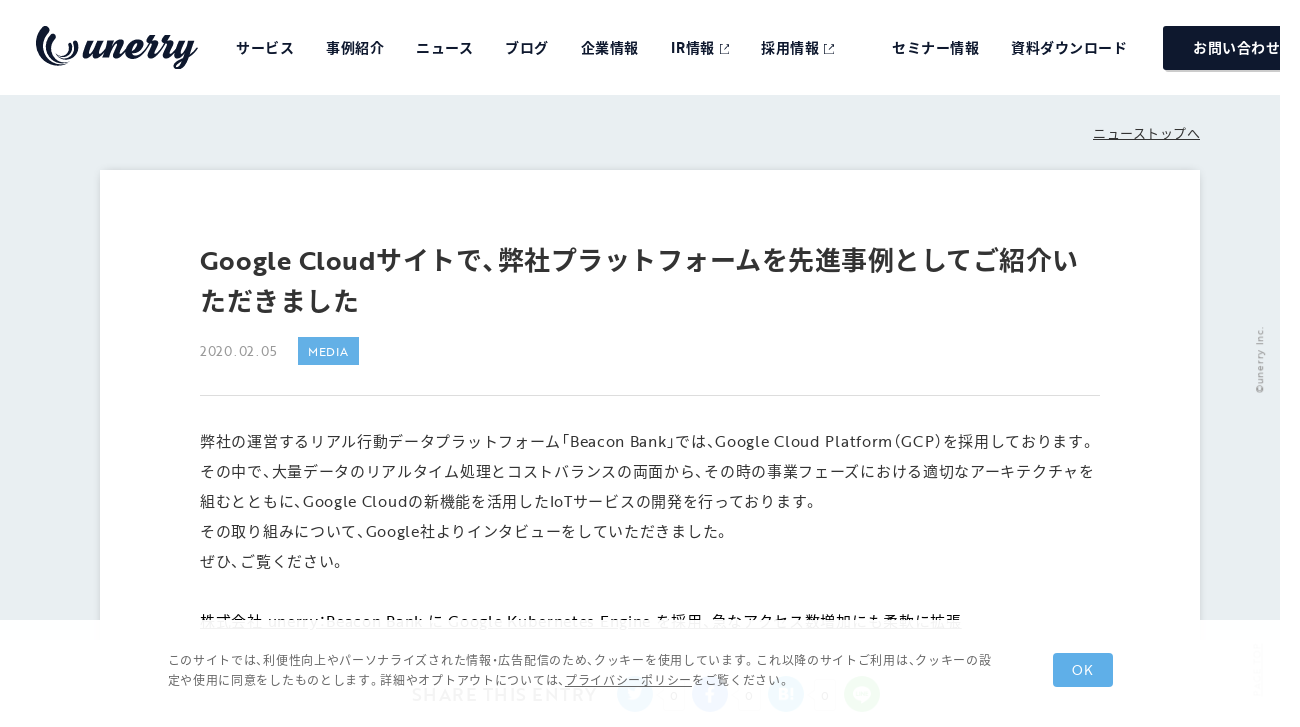

--- FILE ---
content_type: text/html; charset=UTF-8
request_url: https://www.unerry.co.jp/news/google-cloud%E3%82%B5%E3%82%A4%E3%83%88%E3%81%A7%E5%BC%8A%E7%A4%BE%E3%81%8C%E3%80%81%E4%BA%8B%E4%BE%8B%E3%81%A8%E3%81%97%E3%81%A6%E7%B4%B9%E4%BB%8B%E3%81%95%E3%82%8C%E3%81%BE%E3%81%97%E3%81%9F/
body_size: 8982
content:
<!DOCTYPE html>
<html lang="ja">
<head>
<meta name="viewport" content="width=device-width, user-scalable=yes" />
<!-- tpl:header-meta -->
<link rel="mask-icon" href="https://www.unerry.co.jp/wp-content/themes/unerry2021/assets/meta/safari-pinned-tab.svg" color="#fff" />
<link rel="shortcut icon" type="image/vnd.microsoft.icon" href="https://www.unerry.co.jp/wp-content/themes/unerry2021/assets/meta/favicon.ico">
<link rel="apple-touch-icon" sizes="180x180" href="https://www.unerry.co.jp/wp-content/themes/unerry2021/assets/meta/apple-touch-icon.png">
<link rel="icon" type="image/png" sizes="32x32" href="https://www.unerry.co.jp/wp-content/themes/unerry2021/assets/meta/favicon-32x32.png">
<link rel="icon" type="image/png" sizes="16x16" href="https://www.unerry.co.jp/wp-content/themes/unerry2021/assets/meta/favicon-16x16.png">
<link rel="icon" type="image/png" sizes="192x192" href="https://www.unerry.co.jp/wp-content/themes/unerry2021/assets/meta/android-chrome-192x192.png">
<link rel="icon" type="image/png" sizes="512x512" href="https://www.unerry.co.jp/wp-content/themes/unerry2021/assets/meta/android-chrome-512x512.png">
<link rel="manifest" href="https://www.unerry.co.jp/wp-content/themes/unerry2021/assets/meta/site.webmanifest">
<meta name="msapplication-square150x150logo" content="https://www.unerry.co.jp/wp-content/themes/unerry2021/assets/meta/images/mstile-150x150.png">
<meta name="msapplication-TileColor" content="#ffffff">
<meta name="theme-color" content="#ffffff">

<link rel="stylesheet" type="text/css" href="https://cdnjs.cloudflare.com/ajax/libs/slick-carousel/1.8.1/slick.css" media="all" />
<link rel="stylesheet" type="text/css" href="https://www.unerry.co.jp/wp-content/themes/unerry2021/assets/css/common.css?v=20220726" media="all" />
<link rel="stylesheet" type="text/css" href="https://www.unerry.co.jp/wp-content/themes/unerry2021/assets/css/common2.css?v=20220726" media="all" />
<!-- ./ tpl:header-meta -->

<link rel="stylesheet" type="text/css" href="https://www.unerry.co.jp/wp-content/themes/unerry2021/assets/css/cookie-consent.css?v=20220414" media="all" />
<script type="text/javascript" src="https://www.unerry.co.jp/wp-content/themes/unerry2021/assets/js/cookie-consent-lib.js?v=20220414"></script>
<script type="text/javascript" src="https://www.unerry.co.jp/wp-content/themes/unerry2021/assets/js/cookie-consent.js?v=20220414"></script>
<!-- Google Tag Manager -->
<script>(function(w,d,s,l,i){w[l]=w[l]||[];w[l].push({'gtm.start':
new Date().getTime(),event:'gtm.js'});var f=d.getElementsByTagName(s)[0],
j=d.createElement(s),dl=l!='dataLayer'?'&l='+l:'';j.async=true;j.src=
'https://www.googletagmanager.com/gtm.js?id='+i+dl;f.parentNode.insertBefore(j,f);
})(window,document,'script','dataLayer','GTM-53GWHQZ');</script>
<!-- End Google Tag Manager -->	<style>img:is([sizes="auto" i], [sizes^="auto," i]) { contain-intrinsic-size: 3000px 1500px }</style>
	
		<!-- All in One SEO 4.8.1.1 - aioseo.com -->
		<title>Google Cloudサイトで、弊社プラットフォームを先進事例としてご紹介いただきました | 株式会社unerry</title>
	<meta name="description" content="弊社の運営するリアル行動データプラットフォーム「Beacon Bank」では、Google Cloud Platform（GCP）を採用しております。そのアーキテクチャや取り組みについて、Google社よりインタビューをしていただきました。 ぜひ、ご覧ください。" />
	<meta name="robots" content="max-image-preview:large" />
	<meta name="author" content="makiko uchiyama"/>
	<link rel="canonical" href="https://www.unerry.co.jp/news/google-cloud%e3%82%b5%e3%82%a4%e3%83%88%e3%81%a7%e5%bc%8a%e7%a4%be%e3%81%8c%e3%80%81%e4%ba%8b%e4%be%8b%e3%81%a8%e3%81%97%e3%81%a6%e7%b4%b9%e4%bb%8b%e3%81%95%e3%82%8c%e3%81%be%e3%81%97%e3%81%9f/" />
	<meta name="generator" content="All in One SEO (AIOSEO) 4.8.1.1" />
		<meta property="og:locale" content="ja_JP" />
		<meta property="og:site_name" content="株式会社unerry" />
		<meta property="og:type" content="activity" />
		<meta property="og:title" content="Google Cloudサイトで、弊社プラットフォームを先進事例としてご紹介いただきました | 株式会社unerry" />
		<meta property="og:description" content="弊社の運営するリアル行動データプラットフォーム「Beacon Bank」では、Google Cloud Platform（GCP）を採用しております。その中で、大量データのリアルタイム処理とコストバランスの両面から、その時の事業フェーズにおける適切なアーキテクチャを組むとともに、Google Cloudの新機能を活用したIoTサービスの開発を行っております。 その取り組みについて、Google社よりインタビューをしていただきました。 ぜひ、ご覧ください。" />
		<meta property="og:url" content="https://www.unerry.co.jp/news/google-cloud%e3%82%b5%e3%82%a4%e3%83%88%e3%81%a7%e5%bc%8a%e7%a4%be%e3%81%8c%e3%80%81%e4%ba%8b%e4%be%8b%e3%81%a8%e3%81%97%e3%81%a6%e7%b4%b9%e4%bb%8b%e3%81%95%e3%82%8c%e3%81%be%e3%81%97%e3%81%9f/" />
		<meta property="og:image" content="https://storage.googleapis.com/unerry-hp-prd/1/2020/02/1e6088481af149a4e0af1577a6514ab7.png" />
		<meta property="og:image:secure_url" content="https://storage.googleapis.com/unerry-hp-prd/1/2020/02/1e6088481af149a4e0af1577a6514ab7.png" />
		<meta property="og:image:width" content="857" />
		<meta property="og:image:height" content="324" />
		<meta name="twitter:card" content="summary" />
		<meta name="twitter:title" content="Google Cloudサイトで、弊社プラットフォームを先進事例としてご紹介いただきました | 株式会社unerry" />
		<meta name="twitter:description" content="弊社の運営するリアル行動データプラットフォーム「Beacon Bank」では、Google Cloud Platform（GCP）を採用しております。その中で、大量データのリアルタイム処理とコストバランスの両面から、その時の事業フェーズにおける適切なアーキテクチャを組むとともに、Google Cloudの新機能を活用したIoTサービスの開発を行っております。 その取り組みについて、Google社よりインタビューをしていただきました。 ぜひ、ご覧ください。" />
		<meta name="twitter:image" content="https://storage.googleapis.com/unerry-hp-prd/1/2021/06/0121777c81faea9a2101375fc08b343a.png" />
		<script type="application/ld+json" class="aioseo-schema">
			{"@context":"https:\/\/schema.org","@graph":[{"@type":"BreadcrumbList","@id":"https:\/\/www.unerry.co.jp\/news\/google-cloud%e3%82%b5%e3%82%a4%e3%83%88%e3%81%a7%e5%bc%8a%e7%a4%be%e3%81%8c%e3%80%81%e4%ba%8b%e4%be%8b%e3%81%a8%e3%81%97%e3%81%a6%e7%b4%b9%e4%bb%8b%e3%81%95%e3%82%8c%e3%81%be%e3%81%97%e3%81%9f\/#breadcrumblist","itemListElement":[{"@type":"ListItem","@id":"https:\/\/www.unerry.co.jp\/#listItem","position":1,"name":"\u5bb6","item":"https:\/\/www.unerry.co.jp\/","nextItem":{"@type":"ListItem","@id":"https:\/\/www.unerry.co.jp\/news\/google-cloud%e3%82%b5%e3%82%a4%e3%83%88%e3%81%a7%e5%bc%8a%e7%a4%be%e3%81%8c%e3%80%81%e4%ba%8b%e4%be%8b%e3%81%a8%e3%81%97%e3%81%a6%e7%b4%b9%e4%bb%8b%e3%81%95%e3%82%8c%e3%81%be%e3%81%97%e3%81%9f\/#listItem","name":"Google Cloud\u30b5\u30a4\u30c8\u3067\u3001\u5f0a\u793e\u30d7\u30e9\u30c3\u30c8\u30d5\u30a9\u30fc\u30e0\u3092\u5148\u9032\u4e8b\u4f8b\u3068\u3057\u3066\u3054\u7d39\u4ecb\u3044\u305f\u3060\u304d\u307e\u3057\u305f"}},{"@type":"ListItem","@id":"https:\/\/www.unerry.co.jp\/news\/google-cloud%e3%82%b5%e3%82%a4%e3%83%88%e3%81%a7%e5%bc%8a%e7%a4%be%e3%81%8c%e3%80%81%e4%ba%8b%e4%be%8b%e3%81%a8%e3%81%97%e3%81%a6%e7%b4%b9%e4%bb%8b%e3%81%95%e3%82%8c%e3%81%be%e3%81%97%e3%81%9f\/#listItem","position":2,"name":"Google Cloud\u30b5\u30a4\u30c8\u3067\u3001\u5f0a\u793e\u30d7\u30e9\u30c3\u30c8\u30d5\u30a9\u30fc\u30e0\u3092\u5148\u9032\u4e8b\u4f8b\u3068\u3057\u3066\u3054\u7d39\u4ecb\u3044\u305f\u3060\u304d\u307e\u3057\u305f","previousItem":{"@type":"ListItem","@id":"https:\/\/www.unerry.co.jp\/#listItem","name":"\u5bb6"}}]},{"@type":"Organization","@id":"https:\/\/www.unerry.co.jp\/#organization","name":"\u682a\u5f0f\u4f1a\u793eunerry","description":"- \u5fc3\u5730\u3088\u3044\u672a\u6765\u3092\u3001\u30c7\u30fc\u30bf\u3068\u3064\u304f\u308b\u3002 -","url":"https:\/\/www.unerry.co.jp\/","logo":{"@type":"ImageObject","url":"https:\/\/storage.googleapis.com\/unerry-hp-prd\/1\/2021\/06\/0121777c81faea9a2101375fc08b343a.png","@id":"https:\/\/www.unerry.co.jp\/news\/google-cloud%e3%82%b5%e3%82%a4%e3%83%88%e3%81%a7%e5%bc%8a%e7%a4%be%e3%81%8c%e3%80%81%e4%ba%8b%e4%be%8b%e3%81%a8%e3%81%97%e3%81%a6%e7%b4%b9%e4%bb%8b%e3%81%95%e3%82%8c%e3%81%be%e3%81%97%e3%81%9f\/#organizationLogo","width":1200,"height":630},"image":{"@id":"https:\/\/www.unerry.co.jp\/news\/google-cloud%e3%82%b5%e3%82%a4%e3%83%88%e3%81%a7%e5%bc%8a%e7%a4%be%e3%81%8c%e3%80%81%e4%ba%8b%e4%be%8b%e3%81%a8%e3%81%97%e3%81%a6%e7%b4%b9%e4%bb%8b%e3%81%95%e3%82%8c%e3%81%be%e3%81%97%e3%81%9f\/#organizationLogo"}},{"@type":"Person","@id":"https:\/\/www.unerry.co.jp\/author\/uchiyama\/#author","url":"https:\/\/www.unerry.co.jp\/author\/uchiyama\/","name":"makiko uchiyama","image":{"@type":"ImageObject","@id":"https:\/\/www.unerry.co.jp\/news\/google-cloud%e3%82%b5%e3%82%a4%e3%83%88%e3%81%a7%e5%bc%8a%e7%a4%be%e3%81%8c%e3%80%81%e4%ba%8b%e4%be%8b%e3%81%a8%e3%81%97%e3%81%a6%e7%b4%b9%e4%bb%8b%e3%81%95%e3%82%8c%e3%81%be%e3%81%97%e3%81%9f\/#authorImage","url":"https:\/\/secure.gravatar.com\/avatar\/42dd2fc4b9f79cf6d2124856544d0bab2100be6349631a4f0f546df45abe1a42?s=96&d=mm&r=g","width":96,"height":96,"caption":"makiko uchiyama"}},{"@type":"WebPage","@id":"https:\/\/www.unerry.co.jp\/news\/google-cloud%e3%82%b5%e3%82%a4%e3%83%88%e3%81%a7%e5%bc%8a%e7%a4%be%e3%81%8c%e3%80%81%e4%ba%8b%e4%be%8b%e3%81%a8%e3%81%97%e3%81%a6%e7%b4%b9%e4%bb%8b%e3%81%95%e3%82%8c%e3%81%be%e3%81%97%e3%81%9f\/#webpage","url":"https:\/\/www.unerry.co.jp\/news\/google-cloud%e3%82%b5%e3%82%a4%e3%83%88%e3%81%a7%e5%bc%8a%e7%a4%be%e3%81%8c%e3%80%81%e4%ba%8b%e4%be%8b%e3%81%a8%e3%81%97%e3%81%a6%e7%b4%b9%e4%bb%8b%e3%81%95%e3%82%8c%e3%81%be%e3%81%97%e3%81%9f\/","name":"Google Cloud\u30b5\u30a4\u30c8\u3067\u3001\u5f0a\u793e\u30d7\u30e9\u30c3\u30c8\u30d5\u30a9\u30fc\u30e0\u3092\u5148\u9032\u4e8b\u4f8b\u3068\u3057\u3066\u3054\u7d39\u4ecb\u3044\u305f\u3060\u304d\u307e\u3057\u305f | \u682a\u5f0f\u4f1a\u793eunerry","description":"\u5f0a\u793e\u306e\u904b\u55b6\u3059\u308b\u30ea\u30a2\u30eb\u884c\u52d5\u30c7\u30fc\u30bf\u30d7\u30e9\u30c3\u30c8\u30d5\u30a9\u30fc\u30e0\u300cBeacon Bank\u300d\u3067\u306f\u3001Google Cloud Platform\uff08GCP\uff09\u3092\u63a1\u7528\u3057\u3066\u304a\u308a\u307e\u3059\u3002\u305d\u306e\u30a2\u30fc\u30ad\u30c6\u30af\u30c1\u30e3\u3084\u53d6\u308a\u7d44\u307f\u306b\u3064\u3044\u3066\u3001Google\u793e\u3088\u308a\u30a4\u30f3\u30bf\u30d3\u30e5\u30fc\u3092\u3057\u3066\u3044\u305f\u3060\u304d\u307e\u3057\u305f\u3002 \u305c\u3072\u3001\u3054\u89a7\u304f\u3060\u3055\u3044\u3002","inLanguage":"ja","isPartOf":{"@id":"https:\/\/www.unerry.co.jp\/#website"},"breadcrumb":{"@id":"https:\/\/www.unerry.co.jp\/news\/google-cloud%e3%82%b5%e3%82%a4%e3%83%88%e3%81%a7%e5%bc%8a%e7%a4%be%e3%81%8c%e3%80%81%e4%ba%8b%e4%be%8b%e3%81%a8%e3%81%97%e3%81%a6%e7%b4%b9%e4%bb%8b%e3%81%95%e3%82%8c%e3%81%be%e3%81%97%e3%81%9f\/#breadcrumblist"},"author":{"@id":"https:\/\/www.unerry.co.jp\/author\/uchiyama\/#author"},"creator":{"@id":"https:\/\/www.unerry.co.jp\/author\/uchiyama\/#author"},"datePublished":"2020-02-05T20:51:56+09:00","dateModified":"2021-03-24T19:48:11+09:00"},{"@type":"WebSite","@id":"https:\/\/www.unerry.co.jp\/#website","url":"https:\/\/www.unerry.co.jp\/","name":"\u682a\u5f0f\u4f1a\u793eunerry","description":"- \u5fc3\u5730\u3088\u3044\u672a\u6765\u3092\u3001\u30c7\u30fc\u30bf\u3068\u3064\u304f\u308b\u3002 -","inLanguage":"ja","publisher":{"@id":"https:\/\/www.unerry.co.jp\/#organization"}}]}
		</script>
		<!-- All in One SEO -->

<link rel='dns-prefetch' href='//www.unerry.co.jp' />
<script type="text/javascript" id="wpp-js" src="https://www.unerry.co.jp/wp-content/plugins/wordpress-popular-posts/assets/js/wpp.min.js?ver=7.3.1" data-sampling="0" data-sampling-rate="100" data-api-url="https://www.unerry.co.jp/wp-json/wordpress-popular-posts" data-post-id="880" data-token="e88a68015e" data-lang="0" data-debug="0"></script>
<link rel='shortlink' href='https://www.unerry.co.jp/?p=880' />
            <style id="wpp-loading-animation-styles">@-webkit-keyframes bgslide{from{background-position-x:0}to{background-position-x:-200%}}@keyframes bgslide{from{background-position-x:0}to{background-position-x:-200%}}.wpp-widget-block-placeholder,.wpp-shortcode-placeholder{margin:0 auto;width:60px;height:3px;background:#dd3737;background:linear-gradient(90deg,#dd3737 0%,#571313 10%,#dd3737 100%);background-size:200% auto;border-radius:3px;-webkit-animation:bgslide 1s infinite linear;animation:bgslide 1s infinite linear}</style>
            </head>

<body class="wp-singular news-template-default single single-news postid-880 wp-theme-unerry2021 news">
<!-- Google Tag Manager (noscript) -->
<noscript><iframe src="https://www.googletagmanager.com/ns.html?id=GTM-53GWHQZ"
height="0" width="0" style="display:none;visibility:hidden"></iframe></noscript>
<!-- End Google Tag Manager (noscript) -->
<!--  ▼▼header▼▼  -->

<div class="wrap" id="wrap">
<header class="Header">
  <div class="inner">
    <h1><a href="https://www.unerry.co.jp"><img src="https://www.unerry.co.jp/wp-content/themes/unerry2021/assets/img/logo.svg" alt="unerry"></a></h1>
    <a href="https://www.unerry.co.jp/contact/" class="sp_contact_btn">お問い合わせ</a>
    <div class="menu_btn">
      <div></div>
      <div></div>
      <div></div>
      <p>MENU</p>
    </div>
    <nav>
      <div>
        <ul class="main">
          <li class="servce_btn"><a href="javascript:void(0);">サービス</a>
            <p class="sub_menu">
                                                                    <a href="https://www.unerry.co.jp/service/beaconbank-for-inbound/">Beacon Bank for インバウンド                                      <span>訪日外国人客の人流を捉える</span></a>
                                                      <a href="https://www.unerry.co.jp/service/shopper-visualization/">ショッパーみえーる                                      <span>ショッパー・アナリティクスツール</span></a>
                                                      <a href="https://covid19.unerry.jp/" target="_blank">お買物混雑マップ <img src="https://www.unerry.co.jp/wp-content/themes/unerry2021/assets/img/arrow_blank.svg">
                                      <span>皆で「密」を避けて地域を守ろう</span></a>
                                                      <a href="https://www.unerry.co.jp/service/customize-congestion-map/">カスタマイズ混雑マップ                                      <span>店舗・イベントの混雑をAIが自動推定</span></a>
                                                      <a href="https://www.unerry.co.jp/service/beacon-bank-ad/">Beacon Bank AD                                      <span>集客・来棚効果を最適化できる広告</span></a>
                                                      <a href="https://www.unerry.co.jp/service/activity-data-visualization/">リアル行動データ 可視化・分析                                      <span>人流ビッグデータをAI解析</span></a>
                              
                          </p>
          </li>
          <li><a href="https://www.unerry.co.jp/case/">事例紹介</a></li>
          <li><a href="https://www.unerry.co.jp/news/">ニュース</a></li>
          <li><a href="https://www.unerry.co.jp/blog/">ブログ</a></li>
          <li><a href="https://www.unerry.co.jp/company/">企業情報</a></li>
          <li><a href="https://www.unerry.co.jp/ir/" target="_blank">IR情報<img src="https://www.unerry.co.jp/wp-content/themes/unerry2021/assets/img/arrow_blank.svg" alt=""></a></li>
          <li><a href="https://hrmos.co/pages/unerry" target="_blank">採用情報<img src="https://www.unerry.co.jp/wp-content/themes/unerry2021/assets/img/arrow_blank.svg" alt=""></a></li>
        </ul>
        <ul class="sub">
          <li><a href="https://www.unerry.co.jp/seminar/">セミナー情報</a></li>
          <li><a href="https://www.unerry.co.jp/download/">資料ダウンロード</a></li>
          <li class="contact"><a href="https://www.unerry.co.jp/contact/">お問い合わせ</a></li>
                  </ul>
      </div>
    </nav>
  </div>
</header>

<!--  ▲▲header▲▲  -->


<div class="bg_block"></div>
<article class="page_body detail">
  <section class="content">
      <a href="https://www.unerry.co.jp/news/" class="back_top_btn">ニューストップへ</a>
      <div class="cont_header">
        <h1 class="cont_title">Google Cloudサイトで、弊社プラットフォームを先進事例としてご紹介いただきました</h1>
        <p></p>
        <div class="data_area">
            <p class="ymd">2020.02.05</p>
            <p class="cate">MEDIA</p>        </div>
      </div>

      <div class="cont_body">
                <p>弊社の運営するリアル行動データプラットフォーム「Beacon Bank」では、Google Cloud Platform（GCP）を採用しております。その中で、大量データのリアルタイム処理とコストバランスの両面から、その時の事業フェーズにおける適切なアーキテクチャを組むとともに、Google Cloudの新機能を活用したIoTサービスの開発を行っております。<br />
その取り組みについて、Google社よりインタビューをしていただきました。<br />
ぜひ、ご覧ください。</p>
<p><a href="https://cloud.google.com/blog/ja/topics/customers/unerry-beacon-bank-kubernetes-" rel="noopener noreferrer" target="_blank">株式会社 unerry：Beacon Bank に Google Kubernetes Engine を採用、急なアクセス数増加にも柔軟に拡張</a></p>
        <!-- inc:share-btns -->
<div class="sns">
  <h4>SHARE THIS ENTRY</h4>
    <ul class="mysns">
  <!--Twitter-->
  <li><a href="http://twitter.com/intent/tweet?url=https%3A%2F%2Fwww.unerry.co.jp%2Fnews%2Fgoogle-cloud%25e3%2582%25b5%25e3%2582%25a4%25e3%2583%2588%25e3%2581%25a7%25e5%25bc%258a%25e7%25a4%25be%25e3%2581%258c%25e3%2580%2581%25e4%25ba%258b%25e4%25be%258b%25e3%2581%25a8%25e3%2581%2597%25e3%2581%25a6%25e7%25b4%25b9%25e4%25bb%258b%25e3%2581%2595%25e3%2582%258c%25e3%2581%25be%25e3%2581%2597%25e3%2581%259f%2F&text=Google+Cloud%E3%82%B5%E3%82%A4%E3%83%88%E3%81%A7%E3%80%81%E5%BC%8A%E7%A4%BE%E3%83%97%E3%83%A9%E3%83%83%E3%83%88%E3%83%95%E3%82%A9%E3%83%BC%E3%83%A0%E3%82%92%E5%85%88%E9%80%B2%E4%BA%8B%E4%BE%8B%E3%81%A8%E3%81%97%E3%81%A6%E3%81%94%E7%B4%B9%E4%BB%8B%E3%81%84%E3%81%9F%E3%81%A0%E3%81%8D%E3%81%BE%E3%81%97%E3%81%9F&tw_p=tweetbutton" target="_blank">
  <img src="https://www.unerry.co.jp/wp-content/themes/unerry2021/assets/img/ico_tw.png" width="36" height="36" alt="Twitterでシェア" title="Twitterでシェア" class="alignleft" /></a>
     <span class="count">0</span>
    </li>
  <!--Facebook-->
  <li><a href="http://www.facebook.com/sharer.php?src=bm&u=https%3A%2F%2Fwww.unerry.co.jp%2Fnews%2Fgoogle-cloud%25e3%2582%25b5%25e3%2582%25a4%25e3%2583%2588%25e3%2581%25a7%25e5%25bc%258a%25e7%25a4%25be%25e3%2581%258c%25e3%2580%2581%25e4%25ba%258b%25e4%25be%258b%25e3%2581%25a8%25e3%2581%2597%25e3%2581%25a6%25e7%25b4%25b9%25e4%25bb%258b%25e3%2581%2595%25e3%2582%258c%25e3%2581%25be%25e3%2581%2597%25e3%2581%259f%2F&t=Google+Cloud%E3%82%B5%E3%82%A4%E3%83%88%E3%81%A7%E3%80%81%E5%BC%8A%E7%A4%BE%E3%83%97%E3%83%A9%E3%83%83%E3%83%88%E3%83%95%E3%82%A9%E3%83%BC%E3%83%A0%E3%82%92%E5%85%88%E9%80%B2%E4%BA%8B%E4%BE%8B%E3%81%A8%E3%81%97%E3%81%A6%E3%81%94%E7%B4%B9%E4%BB%8B%E3%81%84%E3%81%9F%E3%81%A0%E3%81%8D%E3%81%BE%E3%81%97%E3%81%9F" target="_blank">
  <img src="https://www.unerry.co.jp/wp-content/themes/unerry2021/assets/img/ico_fb.png" width="36" height="36" alt="Facebook"  title="Facebookでシェア" class="alignleft" /></a>
     <span class="count">0</span>
    </li>
  <!--はてブボタン-->
  <li><a href="http://b.hatena.ne.jp/add?mode=confirm&url=https%3A%2F%2Fwww.unerry.co.jp%2Fnews%2Fgoogle-cloud%25e3%2582%25b5%25e3%2582%25a4%25e3%2583%2588%25e3%2581%25a7%25e5%25bc%258a%25e7%25a4%25be%25e3%2581%258c%25e3%2580%2581%25e4%25ba%258b%25e4%25be%258b%25e3%2581%25a8%25e3%2581%2597%25e3%2581%25a6%25e7%25b4%25b9%25e4%25bb%258b%25e3%2581%2595%25e3%2582%258c%25e3%2581%25be%25e3%2581%2597%25e3%2581%259f%2F" target="_blank">
  <img src="https://www.unerry.co.jp/wp-content/themes/unerry2021/assets/img/ico_hateb.png" width="36" height="36" alt="はてなブックマークに保存" title="はてなブックマークに保存" class="alignleft" /></a>
     <span class="count">0</span>
    </li>
  <!--LINEボタン-->
    <li><a href="http://line.me/R/msg/text/?Google+Cloud%E3%82%B5%E3%82%A4%E3%83%88%E3%81%A7%E3%80%81%E5%BC%8A%E7%A4%BE%E3%83%97%E3%83%A9%E3%83%83%E3%83%88%E3%83%95%E3%82%A9%E3%83%BC%E3%83%A0%E3%82%92%E5%85%88%E9%80%B2%E4%BA%8B%E4%BE%8B%E3%81%A8%E3%81%97%E3%81%A6%E3%81%94%E7%B4%B9%E4%BB%8B%E3%81%84%E3%81%9F%E3%81%A0%E3%81%8D%E3%81%BE%E3%81%97%E3%81%9F%0Ahttps%3A%2F%2Fwww.unerry.co.jp%2Fnews%2Fgoogle-cloud%25e3%2582%25b5%25e3%2582%25a4%25e3%2583%2588%25e3%2581%25a7%25e5%25bc%258a%25e7%25a4%25be%25e3%2581%258c%25e3%2580%2581%25e4%25ba%258b%25e4%25be%258b%25e3%2581%25a8%25e3%2581%2597%25e3%2581%25a6%25e7%25b4%25b9%25e4%25bb%258b%25e3%2581%2595%25e3%2582%258c%25e3%2581%25be%25e3%2581%2597%25e3%2581%259f%2F" target="_blank">
  <img src="https://www.unerry.co.jp/wp-content/themes/unerry2021/assets/img/ico_line.png" width="36" height="36" alt="LINEに送る" title="LINEに送る" class="alignnone" /></a></li>
  </ul>
</div>
<!-- ./ inc:share-btns -->
      </div>

  </section>

  <div class="pager single-pager">
        <div class="prev__block"><p><a href="https://www.unerry.co.jp/news/%e3%83%aa%e3%83%86%e3%83%bc%e3%83%ab%e3%83%86%e3%83%83%e3%82%af%e3%83%bb%e3%83%80%e3%83%83%e3%82%b7%e3%83%a5%e3%83%9c%e3%83%bc%e3%83%89%e3%82%b5%e3%83%bc%e3%83%93%e3%82%b9%e3%80%8c%e3%82%b7%e3%83%a7/"  title="リテールテック・ダッシュボードサービス「ショッパーみえーる」の提供を開始。高密度人流データ+IoTセンサー+リアルタイムAIエンジンで来店客を解析し、 正確な商圏 / 競合店舗とのシェア比較推移 /来店客の細かな志向等の見える化で日々の販促PDCAを支援。" ><span class="perv">◀</span>　過去の記事へ</a></p></div>    <div class="index__block"><p><a href="https://www.unerry.co.jp/news/" class="back_top">ニューストップへ</a></p></div>
    <div class="next__block"><p><a href="https://www.unerry.co.jp/news/unerry%e3%80%81%e4%ba%8b%e6%a5%ad%e6%8b%a1%e5%a4%a7%e3%81%ab%e4%bc%b4%e3%81%86%e6%9c%ac%e7%a4%be%e7%a7%bb%e8%bb%a2%e3%81%ae%e3%81%8a%e7%9f%a5%e3%82%89%e3%81%9b/" title="unerry、事業拡大に伴う本社移転のお知らせ">新しい記事へ　<span class="next">▶</span></a></p></div>  </div>

</article>



<!--  ▼▼ RELATED ▼▼  -->
<article>
  <section class="page_list relation_list">
      <div class="inner">
      <h2>RELATED ENTRIES</h2>
            <ul class="news_list">
              <li>
    <p class="ymd">2025.11.29</p>
    <p class="cate">MEDIA</p>    <div class="text"><p><a href="https://www.unerry.co.jp/news/media20251129/">「人工知能学会誌」にunerryCTO伊藤が参加したパネルディスカッションの様子が掲載されました</a></p></div>
    <div class="thumb"><a href="https://www.unerry.co.jp/news/media20251129/">
              <img src="https://www.unerry.co.jp/wp-content/themes/unerry2021/assets/img/thumb.png" alt="">
          </a></div>
</li>
              <li>
    <p class="ymd">2025.11.19</p>
    <p class="cate">MEDIA</p>    <div class="text"><p><a href="https://www.unerry.co.jp/news/media20251118/">「日本経済新聞」にて大阪・関西万博への来場を人流ビッグデータで分析した独自調査の結果が掲載されました</a></p></div>
    <div class="thumb"><a href="https://www.unerry.co.jp/news/media20251118/">
              <img src="https://www.unerry.co.jp/wp-content/themes/unerry2021/assets/img/thumb.png" alt="">
          </a></div>
</li>
              <li>
    <p class="ymd">2025.08.21</p>
    <p class="cate">MEDIA</p>    <div class="text"><p><a href="https://www.unerry.co.jp/news/media20250821/">「日経クロステック」にて能登半島地震での富山県における避難行動分析の取組みが掲載されました</a></p></div>
    <div class="thumb"><a href="https://www.unerry.co.jp/news/media20250821/">
              <img src="https://www.unerry.co.jp/wp-content/themes/unerry2021/assets/img/thumb.png" alt="">
          </a></div>
</li>
            </ul>
      
      </div>
  </section>
</article>
<!--  ▲▲ RELATED ▲▲  -->


<!--  ▼▼footer▼▼  -->
<footer>
    <a href="#wrap" class="to_top"><span>PAGE TOP<span></a>
              <ul class="pankz">
          <!-- Breadcrumb NavXT 7.4.1 -->
<li class="home"><span property="itemListElement" typeof="ListItem"><a property="item" typeof="WebPage" title="Go to 株式会社unerry." href="https://www.unerry.co.jp" class="home" ><span property="name">HOME</span></a><meta property="position" content="1"></span></li>
<li class="archive post-news-archive"><span property="itemListElement" typeof="ListItem"><a property="item" typeof="WebPage" title="Go to ニュース." href="https://www.unerry.co.jp/news/" class="archive post-news-archive" ><span property="name">ニュース</span></a><meta property="position" content="2"></span></li>
<li class="taxonomy news_cat"><span property="itemListElement" typeof="ListItem"><a property="item" typeof="WebPage" title="Go to the メディア掲載 カテゴリー archives." href="https://www.unerry.co.jp/news_cat/media/" class="taxonomy news_cat" ><span property="name">メディア掲載</span></a><meta property="position" content="3"></span></li>
<li class="post post-news current-item"><span property="itemListElement" typeof="ListItem"><span property="name" class="post post-news current-item">Google Cloudサイトで、弊社プラットフォームを先進事例としてご紹介いただきました</span><meta property="url" content="https://www.unerry.co.jp/news/google-cloud%e3%82%b5%e3%82%a4%e3%83%88%e3%81%a7%e5%bc%8a%e7%a4%be%e3%81%8c%e3%80%81%e4%ba%8b%e4%be%8b%e3%81%a8%e3%81%97%e3%81%a6%e7%b4%b9%e4%bb%8b%e3%81%95%e3%82%8c%e3%81%be%e3%81%97%e3%81%9f/"><meta property="position" content="4"></span></li>
        </ul>
     
     <div class="inner">
        <div class="colum_01">
        <h2><a href="https://www.unerry.co.jp"><img src="https://www.unerry.co.jp/wp-content/themes/unerry2021/assets/img/logo_w.svg" alt="unerry"></a></h2>
        <div class="pc">
        <a href="https://www.unerry.co.jp/contact/" class="btn_contact">お問い合わせ</a>
        <a href="https://www.unerry.co.jp/download/" class="btn_dl">資料ダウンロード</a>
        <a href="https://www.facebook.com/unerry/" target="_blank" class="btn_facebook"><img src="https://www.unerry.co.jp/wp-content/themes/unerry2021/assets/img/ico_fb.svg" alt="">FACEBOOK</a>
        <a href="https://twitter.com/unerry_pr" target="_blank" class="btn_twitter"><img src="https://www.unerry.co.jp/wp-content/themes/unerry2021/assets/img/ico_tw.svg" alt="">TWITTER</a>
        </div>
      </div>
      <div class="colum_02">
          <h3><a href="https://www.unerry.co.jp/service/">サービス</a></h3>
          <ul>
              
                                                                    <li><a href="https://www.unerry.co.jp/service/beaconbank-for-inbound/">Beacon Bank for インバウンド</a></li>
                                                                        <li><a href="https://www.unerry.co.jp/service/shopper-visualization/">ショッパーみえーる</a></li>
                                                                        <li><a href="https://covid19.unerry.jp/" target="_blank">お買物混雑マップ <img src="https://www.unerry.co.jp/wp-content/themes/unerry2021/assets/img/arrow_blank_w.svg"></a></li>
                                                                        <li><a href="https://www.unerry.co.jp/service/customize-congestion-map/">カスタマイズ混雑マップ</a></li>
                                                                        <li><a href="https://www.unerry.co.jp/service/beacon-bank-ad/">Beacon Bank AD</a></li>
                                                                        <li><a href="https://www.unerry.co.jp/service/activity-data-visualization/">リアル行動データ 可視化・分析</a></li>
                                                          </ul>
      </div>
      <div class="colum_02">
        <h3><a href="https://www.unerry.co.jp/case/">事例紹介</a></h3>
        <h3><a href="https://www.unerry.co.jp/news/">ニュース</a></h3>
        <h3><a href="https://www.unerry.co.jp/blog/">ブログ</a></h3>
        <h3><a href="https://www.unerry.co.jp/company">企業情報</a></h3>
         <ul class="pc_only">
            <li><a href="https://www.unerry.co.jp/company#access">アクセス</a></li>
         </ul>
      </div>
      <div class="colum_02">
          <h3><a href="https://www.unerry.co.jp/ir/" target="_blank">IR情報<img src="https://www.unerry.co.jp/wp-content/themes/unerry2021/assets/img/arrow_blank_w.svg" alt=""></a></h3>
          <h3><a href="https://hrmos.co/pages/unerry" target="_blank">採用情報<img src="https://www.unerry.co.jp/wp-content/themes/unerry2021/assets/img/arrow_blank_w.svg" alt=""></a></h3>
          <h3><a href="https://www.unerry.co.jp/seminar/">セミナー情報</a></h3>
          <h3><a href="https://www.unerry.co.jp/download/">資料ダウンロード</a></h3>
      </div>
      <div class="btn_block sp">
          <a href="https://www.unerry.co.jp/contact/" class="btn_contact">お問い合わせ</a>
          <a href="https://www.unerry.co.jp/download/" class="btn_dl">資料ダウンロード</a>
          <a href="https://www.facebook.com/unerry/" target="_blank" class="btn_facebook"><img src="https://www.unerry.co.jp/wp-content/themes/unerry2021/assets/img/ico_fb.svg" alt="">FACEBOOK</a>
          <a href="https://twitter.com/unerry_pr" target="_blank" class="btn_twitter"><img src="https://www.unerry.co.jp/wp-content/themes/unerry2021/assets/img/ico_tw.svg" alt="">TWITTER</a>
          </div>
      <p class="min_nav"><a href="https://www.unerry.co.jp/location_data/">位置情報データの取得・活用について</a>・<a href="https://www.unerry.co.jp/iot-privacy/">センサーによるスマートデバイスの端末情報取得に関するプライバシーポリシー</a>・<a href="https://www.unerry.co.jp/privacy-anonymized/">匿名加工情報等の取り扱いについて</a>・<a href="https://www.unerry.co.jp/privacy/">個人情報保護方針</a>・<a href="https://www.unerry.co.jp/privacy/#privacy03">個人情報の取り扱いについて</a>・<a href="https://www.unerry.co.jp/ad-quality">広告品質への取り組み</a>・<a href="https://www.unerry.co.jp/privacy-en/">Privacy Policy (English)</a></p>
  </div>
  <p class="copy">©️unerry Inc.</p>
</footer>

</div>

<!--  ▲▲footer▲▲  -->

<!--  ▼▼javascripts▼▼  -->
<script type="text/javascript" src="https://www.unerry.co.jp/wp-content/themes/unerry2021/assets/js/jquery.js"></script>
<script type="text/javascript" src="https://www.unerry.co.jp/wp-content/themes/unerry2021/assets/js/jquery.easing.1.3.js"></script>
<script type="text/javascript" src="https://www.unerry.co.jp/wp-content/themes/unerry2021/assets/js/scll.js?20260118-2020"></script>
<!--  ▲▲javascripts▲▲  -->

<script type="speculationrules">
{"prefetch":[{"source":"document","where":{"and":[{"href_matches":"\/*"},{"not":{"href_matches":["\/wp-*.php","\/wp-admin\/*","\/unerry-hp-prd\/1\/*","\/wp-content\/*","\/wp-content\/plugins\/*","\/wp-content\/themes\/unerry2021\/*","\/*\\?(.+)"]}},{"not":{"selector_matches":"a[rel~=\"nofollow\"]"}},{"not":{"selector_matches":".no-prefetch, .no-prefetch a"}}]},"eagerness":"conservative"}]}
</script>
<style id='classic-theme-styles-inline-css' type='text/css'>
/*! This file is auto-generated */
.wp-block-button__link{color:#fff;background-color:#32373c;border-radius:9999px;box-shadow:none;text-decoration:none;padding:calc(.667em + 2px) calc(1.333em + 2px);font-size:1.125em}.wp-block-file__button{background:#32373c;color:#fff;text-decoration:none}
</style>
<link rel='stylesheet' id='wordpress-popular-posts-css-css' href='https://www.unerry.co.jp/wp-content/plugins/wordpress-popular-posts/assets/css/wpp.css?ver=7.3.1' type='text/css' media='all' />
<link rel='stylesheet' id='wp-pagenavi-css' href='https://www.unerry.co.jp/wp-content/plugins/wp-pagenavi/pagenavi-css.css?ver=2.70' type='text/css' media='all' />
<link rel='stylesheet' id='hcb-style-css' href='https://www.unerry.co.jp/wp-content/plugins/highlighting-code-block/build/css/hcb--light.css?ver=2.0.1' type='text/css' media='all' />
<style id='hcb-style-inline-css' type='text/css'>
:root{--hcb--fz--base: 14px}:root{--hcb--fz--mobile: 13px}:root{--hcb--ff:Menlo, Consolas, "Hiragino Kaku Gothic ProN", "Hiragino Sans", Meiryo, sans-serif;}
</style>
<script type="text/javascript" src="https://www.unerry.co.jp/wp-content/plugins/highlighting-code-block/assets/js/prism.js?ver=2.0.1" id="hcb-prism-js"></script>
<script type="text/javascript" src="https://www.unerry.co.jp/wp-includes/js/clipboard.min.js?ver=2.0.11" id="clipboard-js"></script>
<script type="text/javascript" id="hcb-script-js-extra">
/* <![CDATA[ */
var hcbVars = {"showCopyBtn":"1","copyBtnLabel":"\u30b3\u30fc\u30c9\u3092\u30af\u30ea\u30c3\u30d7\u30dc\u30fc\u30c9\u306b\u30b3\u30d4\u30fc\u3059\u308b"};
/* ]]> */
</script>
<script type="text/javascript" src="https://www.unerry.co.jp/wp-content/plugins/highlighting-code-block/build/js/hcb_script.js?ver=2.0.1" id="hcb-script-js"></script>
</body>
</html>


--- FILE ---
content_type: text/css
request_url: https://www.unerry.co.jp/wp-content/themes/unerry2021/assets/css/cookie-consent.css?v=20220414
body_size: 563
content:
@charset "utf-8";

.cc--banner {
  position: fixed;
  display: flex;
  justify-content: center;
  align-items: center;
  bottom: 0;
  padding: 20px 0;
  background-color: rgba(255, 255, 255, 0.95);
  width: 100%;
  height: 100px;
  z-index: 1000;
}

.cc--banner-content {
  display: flex;
  align-items: center;
  max-width: 985px;
  padding: 0 20px;
}

.cc--banner-description {
  font-size: 12px;
  line-height: 20px;
  color: #666;
  flex: 1;
}

.cc--banner-description a {
  color: #666;
}

.cc--banner-buttons {
  margin-left: 50px;
  display: flex;
  align-items: center;
  justify-content: center;
}

.cc--banner-settings,
.cc--banner-deny {
  margin-right: 23px;
  font-size: 13px;
  line-height: 13px;
  color: #5FAFE8;
  text-decoration: none;
  cursor: pointer;
}

.cc--banner-settings:hover {
  color: #5FAFE8;
}

.cc--banner-accept {
  width: 60px;
  height: 34px;
  text-align: center;
  line-height: 34px;
  font-size: 13px;
  color: #fff;
  background-color: #5fafe8;
  border-radius: 4px;
  text-decoration: none;
  cursor: pointer;
}

.cc--banner-accept:hover {
  color: #fff;
}

.cc--dialog {
  position: fixed;
  left: 0;
  top: 0;
  right: 0;
  bottom: 0;
  display: flex;
  justify-content: center;
  align-items: center;
  background-color: rgba(0, 0, 0, 0.5);
  color: #333;
  z-index: 10000;
}

.cc--dialog-content {
  width: calc(100% - 30px);
  max-width: 640px;
  max-height: calc(100% - 40px);
  overflow-y: scroll;
  padding: 25px;
  background-color: white;
  border-radius: 20px;
}

.cc--dialog-header {
  display: flex;
  justify-content: space-between;
  flex-wrap: wrap;
}

.cc--dialog-title {
  font-weight: bold;
  font-size: 14px;
}

.cc--dialog-close-button {
  font-size: 13px;
}

.cc--dialog-body {
  margin-top: 20px;
}

.cc--dialog-consent-item-list label {
  font-size: 13px;
  font-weight: bold;
}

.cc--dialog-consent-item-list p {
  font-size: 12px;
  line-height: 20px;
  margin-bottom: 15px;
}

.cc--dialog-footer {
  margin-top: 20px;
  text-align: center;
  font-size: 13px;
}

.cc--dialog-save-button {
  margin-left: 15px;
}

@media screen and (max-width: 768px) {
  .cc--banner {
    height: 110px;
  }

  .cc--banner-description {
    font-size: 9px;
    line-height: 15px;
  }

  .cc--banner-buttons {
    margin-left: 15px;
    flex-direction: column;
  }

  .cc--banner-settings,
  .cc--banner-deny {
    margin-bottom: 12px;
    margin-right: 0;
  }

  .cc--dialog-consent-item-list label {
    font-size: 12px;
  }

  .cc--dialog-consent-item-list p {
    font-size: 11px;
    line-height: 18px;
    margin-bottom: 10px;
  }
}

@media screen and (max-width: 350px) {
  .cc--banner-description {
    line-height: 14px;
  }
}


--- FILE ---
content_type: application/javascript
request_url: https://www.unerry.co.jp/wp-content/themes/unerry2021/assets/js/cookie-consent-lib.js?v=20220414
body_size: 2369
content:
(function(definition) {
  window.CookieConsent = definition()
})(function() {
  'use strict'

  var SCHEMA_VERSION = 2

  var CookieConsent = function CookieConsent(options) {
    options = options || {}

    this._categories = options.categories || []
    this._acceptedState = options.acceptedState || 'granted'
    this._deniedState = options.deniedState || 'denied'
    this._listeners = []

    try {
      var jsonOrNull = localStorage.getItem("cookie-consent-state")
      this._state = jsonOrNull ? JSON.parse(jsonOrNull) : null

      if (this._state && this._state.schemaVersion != SCHEMA_VERSION) {
        this._state = null
      }
    } catch (error) {
    }

    this._state = this._state || {
      categories: {},
      schemaVersion: SCHEMA_VERSION,
    }
  }

  CookieConsent.prototype = {
    addListener: function(listener) {
      this._listeners.push(listener)
    },

    acceptAll: function() {
      var consentParams = {}
      for (var category of this._categories) {
        consentParams[category] = this._acceptedState
      }
      this.update(consentParams)
    },

    denyAll: function() {
      var consentParams = {}
      for (var category of this._categories) {
        consentParams[category] = this._deniedState
      }
      this.update(consentParams)
    },

    update: function(consentParams) {
      var prevConsentState = this.currentConsentState()

      for (var key in consentParams) {
        this._state.categories[key] = {
          state: consentParams[key],
          expiresAt: consentParams[key] == this._acceptedState ? null : this._monthSince().toISOString()
        }
      }

      try {
        localStorage.setItem("cookie-consent-state", JSON.stringify(this._state))
      } catch (error) {
      }

      var currentConsentState = this.currentConsentState()

      var consentStateChanged = false
      for (var key in currentConsentState) {
        if (prevConsentState[key] != currentConsentState[key]) {
          consentStateChanged = true
        }
      }

      for (var l of this._listeners) {
        if (l.onUpdate) l.onUpdate(this, consentStateChanged)
      }
    },

    isAccepted: function(categoryOrCategories) {
      var categories = Array.isArray(categoryOrCategories) ? categoryOrCategories : [categoryOrCategories]

      return categories.every(function(category) {
        var consentCategory = this._state.categories[category]
        return consentCategory && consentCategory.state == this._acceptedState
      }.bind(this))
    },

    acceptedCategories: function() {
      var categories = []
      for (var category in this._state.categories) {
        if (this._state.categories[category].state == this._acceptedState) {
          categories.push(category)
        }
      }
      return categories
    },

    needNotice: function() {
      return this._categories.some(function(category) {
        var consentCategory = this._state.categories[category]
        if (!consentCategory) return true
        return consentCategory.state != this._acceptedState && consentCategory.expiresAt < (new Date()).toISOString()
      }.bind(this))
    },

    hasConsentState: function () {
      for (var key in this._state.categories) {
        return true
      }

      return false
    },

    currentConsentState: function () {
      var result = {}

      for (var categoty of this._categories) {
        var consentCategory = this._state.categories[categoty]
        result[categoty] = consentCategory && consentCategory.state == this._acceptedState ? this._acceptedState : this._deniedState
      }

      return result
    },

    _weekSince: function () {
      var d = new Date()
      d.setDate(d.getDate() + 7)
      return d
    },

    _monthSince: function () {
      var d = new Date()
      d.setMonth(d.getMonth() + 1)
      return d
    },
  }

  CookieConsent.__util = {
    buildHTML: function(html) {
      var el = document.createElement('div')
      el.innerHTML = html
      var result = el.children[0]
      el.removeChild(result)
      return result
    },
  }

  return CookieConsent
});

(function(definition) {
  window.CookieConsent.Banner = definition()
})(function() {
  'use strict'

  var CookieConsentBanner = function CookieConsentBanner(options) {
    this._options = options
    this._listeners = []
    this._showingContainer = null
  }

  CookieConsentBanner.prototype = {
    addListener: function(listener) {
      this._listeners.push(listener)
    },

    show: function () {
      if (this._showingContainer) {
        return
      }

      var container = window.CookieConsent.__util.buildHTML(
        '<div class="cc--banner">'                      + 
          '<div class="cc--banner-content">'            + 
            '<p class="cc--banner-description"></p>'    + 
            '<div class="cc--banner-buttons">'          + 
              '<a class="cc--banner-settings"></a>'     + 
              '<a class="cc--banner-deny"></a>'         + 
              '<a class="cc--banner-accept"></a>'       + 
            '</div>'                                    + 
          '</div>'                                      + 
         '</div>'
      )

      container.querySelector('.cc--banner-description').innerHTML = this._options.description

      if (this._options.labels.settings) {
        container.querySelector('.cc--banner-settings').innerText = this._options.labels.settings
        container.querySelector('.cc--banner-settings').addEventListener('click', function(e) {
          e.preventDefault()
          for (var l of this._listeners) {
            if (l.onSettings) l.onSettings()
          }
        }.bind(this), false);
      } else {
        container.querySelector('.cc--banner-settings').style.display = 'none'
      }

      if (this._options.labels.deny) {
        container.querySelector('.cc--banner-deny').innerText = this._options.labels.deny
        container.querySelector('.cc--banner-deny').addEventListener('click', function(e) {
          e.preventDefault()
          for (var l of this._listeners) {
            if (l.onDeny) l.onDeny()
          }
        }.bind(this), false);
      } else {
        container.querySelector('.cc--banner-deny').style.display = 'none'
      }

      container.querySelector('.cc--banner-accept').innerText = this._options.labels.accept
      container.querySelector('.cc--banner-accept').addEventListener('click', function(e) {
        e.preventDefault()
        for (var l of this._listeners) {
          if (l.onAccept) l.onAccept()
        }
      }.bind(this), false);

      document.body.appendChild(container)
      this._showingContainer = container

      for (var l of this._listeners) {
        if (l.onShow) l.onShow()
      }
    },

    hide: function() {
      if (this._showingContainer) {
        document.body.removeChild(this._showingContainer)
        this._showingContainer = null

        for (var l of this._listeners) {
          if (l.onShow) l.onHide()
        }
      }
    }
  }

  return CookieConsentBanner
});

(function(definition) {
  window.CookieConsent.Dialog = definition()
})(function() {
  'use strict'

  var CookieConsentDialog = function CookieConsentDialog(options) {
    this._options = options
    this._listeners = []
    this._showingContainer = null
  }

  CookieConsentDialog.prototype = {
    addListener: function(listener) {
      this._listeners.push(listener)
    },

    show: function (acceptedCategories) {
      if (this._showingContainer) {
        return
      }

      var container = window.CookieConsent.__util.buildHTML(
        '<div class="cc--dialog">'                                +
          '<div class="cc--dialog-content">'                      +
            '<div class="cc--dialog-header">'                     +
              '<span class="cc--dialog-title"></span>'            +
              '<a class="cc--dialog-close-button"></a>'           +
            '</div>'                                              +
            '<div class="cc--dialog-body">'                       +
              '<ul class="cc--dialog-consent-item-list"></ul>'    +
            '</div>'                                              +
            '<div class="cc--dialog-footer">'                     +
              '<a class="cc--dialog-save-all-button"></a>'        +
              '<a class="cc--dialog-save-button"></a>'            +
            '</div>'                                              +
          '</div>'                                                +
        '</div>'                                              
      )

      container.querySelector('.cc--dialog-title').innerText = this._options.labels.title

      container.querySelector('.cc--dialog-close-button').innerText = this._options.labels.closeButton
      container.querySelector('.cc--dialog-close-button').addEventListener('click', function(e) {
        e.preventDefault()
        this.hide()
      }.bind(this), false);

      var itemList = container.querySelector('.cc--dialog-consent-item-list')

      if (this._options.necessaryItem) {
        var item = window.CookieConsent.__util.buildHTML(
          '<li>                                                                                ' +
          '  <div>                                                                             ' +
          '    <input type="checkbox" checked="checked" disabled="disabled" id="cc--necessary">' +
          '    <label></label>                                                                 ' +
          '  </div>                                                                            ' +
          '  <p></p>                                                                           ' +
          '</li>                                                                               '
        )

        item.querySelector('label').setAttribute('for', 'cc--necessary')
        item.querySelector('label').innerText = this._options.necessaryItem.title

        item.querySelector('p').innerText = this._options.necessaryItem.description

        itemList.appendChild(item)
      }

      var checkByCategory = {}

      for (var consentItem of this._options.consentItems) {
        var item = window.CookieConsent.__util.buildHTML(
          '<li>                       ' +
          '  <div>                    ' +
          '    <input type="checkbox">' +
          '    <label></label>        ' +
          '  </div>                   ' +
          '  <p></p>                  ' +
          '</li>                                                                               '
        )

        var check = item.querySelector('input[type=checkbox]')
        check.setAttribute('id', 'cc' + consentItem.category)
        if (acceptedCategories.indexOf(consentItem.category) != -1) {
          check.setAttribute('checked', 'checked')
        }
        checkByCategory[consentItem.category] = check

        item.querySelector('label').setAttribute('for', 'cc' + consentItem.category)
        item.querySelector('label').innerText = consentItem.title

        item.querySelector('p').innerText = consentItem.description

        itemList.appendChild(item)
      }

      container.querySelector('.cc--dialog-save-all-button').innerText = this._options.labels.saveAllButton
      container.querySelector('.cc--dialog-save-all-button').addEventListener('click', function(e) {
        e.preventDefault()

        var consentItems = {}
        for (var category in checkByCategory) {
          consentItems[category] = 'granted'
        }

        for (var l of this._listeners) {
          if (l.onSave) {
            l.onSave(consentItems)
          }
        }

        this.hide()
      }.bind(this), false);

      container.querySelector('.cc--dialog-save-button').innerText = this._options.labels.saveButton
      container.querySelector('.cc--dialog-save-button').addEventListener('click', function(e) {
        e.preventDefault()

        var consentItems = {}
        for (var category in checkByCategory) {
          consentItems[category] = checkByCategory[category].checked ? 'granted' : 'denied'
        }

        for (var l of this._listeners) {
          if (l.onSave) l.onSave(consentItems)
        }

        this.hide()
      }.bind(this), false);

      document.body.appendChild(container)
      this._showingContainer = container
    },

    hide: function() {
      if (this._showingContainer) {
        document.body.removeChild(this._showingContainer)
        this._showingContainer = null
      }
    }
  }

  return CookieConsentDialog
});


--- FILE ---
content_type: image/svg+xml
request_url: https://www.unerry.co.jp/wp-content/themes/unerry2021/assets/img/logo.svg
body_size: 1468
content:
<svg height="42.512" viewBox="0 0 162 42.512" width="162" xmlns="http://www.w3.org/2000/svg"><g fill="#0e182e" transform="translate(-120.061 -5.026)"><path d="m136.188 40.228a17.923 17.923 0 0 1 -5.132-26.866 22 22 0 0 0 1.9-2.325 4.057 4.057 0 0 0 -6.415-4.832 21.963 21.963 0 0 0 22.479 36.421c1.257-.428 2.1-1 3.316-1.537l-3.143.911a17.83 17.83 0 0 1 -13.005-1.772z"/><path d="m151.022 45.812a13.141 13.141 0 0 1 -4.109-7.222 13.4 13.4 0 0 1 3.187-11.682 3.509 3.509 0 0 0 1.241-3.35 3.042 3.042 0 0 0 -4.741-1.778 15.916 15.916 0 0 0 -4.647 7.664 16.545 16.545 0 0 0 2.727 14.241 16.357 16.357 0 0 0 10.913 6.428 15.947 15.947 0 0 0 10.221-1.981 32.093 32.093 0 0 1 -3.714 1.021 13.277 13.277 0 0 1 -11.078-3.341z" transform="translate(-11.471 -8.698)"/><path d="m182.014 35.9a2.294 2.294 0 0 0 -2.3 2.408 33.926 33.926 0 0 1 .9 3.664 9.77 9.77 0 0 1 -17.5 7.417c.115.2 4.807 4.018 9.783 2.078a9.3 9.3 0 0 0 5.9-10.153c-.23-1.045-.387-2.306-1.306-2.983a1.7 1.7 0 0 0 -2.513 1.894 8.636 8.636 0 0 1 .367 5.141 7.544 7.544 0 0 1 -8.323 5.516 9.215 9.215 0 0 1 -4.977-2.671c.349.412.564.973.9 1.4l.776 1.044a12 12 0 0 0 10.479 3.787 12.354 12.354 0 0 0 9.971-16.924 2.368 2.368 0 0 0 -2.157-1.618z" transform="translate(-22.605 -16.618)"/><path d="m335.07 36.213a27.966 27.966 0 0 1 -7.056 6.867c1.491-4.5 3.1-9.607 4.761-13.565h-6.425c-.344 1.623-.631 3.213-1.089 4.837-1.549 3.755-4.188 8.018-5.565 8.018-2.467 0 2.008-9.134 4.073-12.855h-6.369a81.333 81.333 0 0 0 -3.155 7.786c-1.845 2.287-4.343 5.069-5.621 5.069-2.41 0 2.007-6.022 2.983-9.236.8-2.706-.46-4.025-3.155-4.025a13.616 13.616 0 0 0 -2.926.609c1.893-3.112 3.442-5.785 3.442-5.785l-5.507-.1s-2.7 2.5-3.385 4.871c-.516 1.759.459 2.706 2.295 3.214a38.662 38.662 0 0 1 -3.668 5.8c-1.8 2.193-4.079 4.649-5.28 4.649-2.41 0 2.007-6.022 2.983-9.236.8-2.706-.459-4.025-3.155-4.025a13.623 13.623 0 0 0 -2.926.609c1.893-3.112 3.442-5.785 3.442-5.785l-5.507-.1s-2.7 2.5-3.385 4.871c-.516 1.759.459 2.706 2.295 3.214a37.886 37.886 0 0 1 -3.162 5.123c-3.193 4.045-6.554 6.987-10.317 6.987a3.178 3.178 0 0 1 -3.327-2.165 11.5 11.5 0 0 0 10.785-6.26c2.065-4.466-.172-7.341-5.393-7.341-4.4 0-9.352 3.553-11.428 8.913-1.852 2.308-4.414 5.194-5.666 5.194-2.467 0 2.409-6.9 3.327-10.115.8-2.706-.459-4.026-3.155-4.026-3.442 0-6.884 3.281-8.892 7.578a43.845 43.845 0 0 1 2.467-6.428l-6.826.068a45.349 45.349 0 0 1 -1.659 7.565c-1.862 2.333-4.521 5.358-5.854 5.358-2.41 0 1.836-9.168 4.072-12.855h-6.31a32.765 32.765 0 0 0 -2.353 5.277c-1.549 3.653-4.073 7.578-5.392 7.578-2.467 0 2.008-9.134 4.072-12.855h-6.367a79.938 79.938 0 0 0 -4.3 11.366c-1.205 4.06-.23 6.123 2.581 6.123 2.352 0 4.761-1.928 7.113-5.007-.688 3.315.4 5.007 2.868 5.007 2.6 0 5.768-2.707 8.534-6.011-.581 1.574-1.259 3.251-2.054 5.03h6.884c.975-5.345 5.622-13.7 7.4-13.7 2.123 0-2.295 7-3.328 10.521-.631 2.2.4 4.161 3.155 4.161 2.712 0 6.031-2.936 8.875-6.424-.27 4.863 4.082 6.83 7.645 6.83 6.884 0 11.989-6.5 14.858-10.859.8-1.2 1.779-2.732 2.754-4.33.287.034.516.068.8.1 2.065.2-2.352 6.6-3.442 10.115-.8 2.672.517 4.567 3.27 4.567 3.729 0 8.605-5.548 11.818-10.453.8-1.2 1.779-2.732 2.754-4.33.286.034.516.068.8.1 2.066.2-2.351 6.6-3.442 10.115-.8 2.672.516 4.567 3.27 4.567 2.569 0 5.683-2.634 8.422-5.877-1.091 3.893-.1 5.877 2.649 5.877 2.409 0 4.933-2.063 7.343-5.277-.459 1.285-.918 2.6-1.434 3.992-.057.271-.172.507-.229.778-3.557 1.523-8.548 3.755-9.408 6.8-.574 2.03.918 4.364 4.474 4.364 3.9 0 7.515-3.721 9.81-9.574.287-.744.573-1.556.86-2.4a24.95 24.95 0 0 0 9.293-9.134zm-64.591 2.03c1.033-3.451 3.04-6.326 4.475-6.326.975 0 .688 1.421-.058 3.011a8.67 8.67 0 0 1 -4.761 4.871 8.7 8.7 0 0 1 .344-1.556zm44.685 17.118c-.689 0-1.09-.237-.861-.981.4-1.354 2.983-3.112 5.794-4.736-1.663 3.822-3.097 5.717-4.933 5.717z" transform="translate(-54.328 -10.124)"/></g></svg>

--- FILE ---
content_type: image/svg+xml
request_url: https://www.unerry.co.jp/wp-content/themes/unerry2021/assets/img/logo_w.svg
body_size: 1456
content:
<svg height="40.881" viewBox="0 0 155.788 40.881" width="155.788" xmlns="http://www.w3.org/2000/svg"><g fill="#fff" transform="translate(-120.061 -5.026)"><path d="m135.569 38.878a17.236 17.236 0 0 1 -4.935-25.836 21.156 21.156 0 0 0 1.829-2.235 3.9 3.9 0 0 0 -6.169-4.646 21.121 21.121 0 0 0 21.617 35.025c1.209-.412 2.023-.958 3.189-1.478l-3.024.873a17.146 17.146 0 0 1 -12.507-1.703z"/><path d="m150.652 44.868a12.637 12.637 0 0 1 -3.952-6.945 12.883 12.883 0 0 1 3.064-11.234 3.375 3.375 0 0 0 1.193-3.221 2.925 2.925 0 0 0 -4.563-1.71 15.306 15.306 0 0 0 -4.469 7.37 15.911 15.911 0 0 0 2.622 13.695 15.73 15.73 0 0 0 10.497 6.177 15.336 15.336 0 0 0 9.829-1.9 30.864 30.864 0 0 1 -3.572.982 12.768 12.768 0 0 1 -10.649-3.214z" transform="translate(-11.849 -8.984)"/><path d="m181.249 35.9a2.206 2.206 0 0 0 -2.213 2.315 32.623 32.623 0 0 1 .87 3.523 9.4 9.4 0 0 1 -16.827 7.133c.111.2 4.622 3.864 9.408 2a8.94 8.94 0 0 0 5.676-9.764c-.221-1-.372-2.218-1.256-2.869a1.632 1.632 0 0 0 -2.417 1.821 8.3 8.3 0 0 1 .353 4.941 7.255 7.255 0 0 1 -8 5.3 8.861 8.861 0 0 1 -4.786-2.568c.336.4.542.936.868 1.342l.746 1a11.543 11.543 0 0 0 10.068 3.648 11.881 11.881 0 0 0 9.588-16.275 2.277 2.277 0 0 0 -2.078-1.547z" transform="translate(-23.349 -17.165)"/><path d="m330.7 35.738a26.893 26.893 0 0 1 -6.785 6.6c1.434-4.327 2.979-9.239 4.578-13.045h-6.183c-.331 1.561-.606 3.09-1.048 4.652-1.49 3.611-4.027 7.71-5.351 7.71-2.372 0 1.931-8.784 3.917-12.362h-6.128a78.211 78.211 0 0 0 -3.034 7.487c-1.774 2.2-4.176 4.875-5.405 4.875-2.317 0 1.93-5.791 2.868-8.882.772-2.6-.442-3.871-3.034-3.871a13.1 13.1 0 0 0 -2.814.586c1.82-2.993 3.31-5.563 3.31-5.563l-5.3-.1s-2.593 2.407-3.255 4.684c-.5 1.692.441 2.6 2.207 3.091a37.18 37.18 0 0 1 -3.527 5.581c-1.732 2.109-3.923 4.471-5.078 4.471-2.317 0 1.93-5.791 2.868-8.882.772-2.6-.441-3.871-3.034-3.871a13.1 13.1 0 0 0 -2.814.586c1.821-2.993 3.31-5.563 3.31-5.563l-5.3-.1s-2.593 2.407-3.255 4.684c-.5 1.692.441 2.6 2.207 3.091a36.433 36.433 0 0 1 -3.041 4.927c-3.071 3.89-6.3 6.719-9.922 6.719a3.056 3.056 0 0 1 -3.2-2.082 11.062 11.062 0 0 0 10.371-6.019c1.986-4.294-.165-7.059-5.186-7.059-4.232 0-8.993 3.417-10.99 8.572-1.781 2.22-4.245 4.994-5.448 4.994-2.372 0 2.317-6.637 3.2-9.727.772-2.6-.441-3.872-3.034-3.872-3.31 0-6.62 3.155-8.551 7.288a42.167 42.167 0 0 1 2.372-6.182l-6.565.065a43.6 43.6 0 0 1 -1.6 7.275c-1.79 2.244-4.348 5.152-5.629 5.152-2.317 0 1.765-8.816 3.916-12.362h-6.068a31.507 31.507 0 0 0 -2.245 5.086c-1.49 3.513-3.917 7.287-5.185 7.287-2.372 0 1.931-8.784 3.916-12.362h-6.123a76.872 76.872 0 0 0 -4.137 10.93c-1.159 3.9-.221 5.888 2.482 5.888 2.262 0 4.579-1.854 6.84-4.815-.662 3.188.386 4.815 2.758 4.815 2.5 0 5.547-2.6 8.207-5.781-.559 1.514-1.21 3.127-1.975 4.837h6.62c.938-5.14 5.406-13.175 7.117-13.175 2.041 0-2.207 6.734-3.2 10.118-.606 2.114.387 4 3.034 4 2.608 0 5.8-2.823 8.535-6.178-.26 4.676 3.925 6.568 7.352 6.568 6.62 0 11.53-6.246 14.288-10.443.773-1.156 1.711-2.627 2.648-4.164.276.033.5.065.773.1 1.986.2-2.262 6.344-3.31 9.727-.772 2.57.5 4.392 3.144 4.392 3.586 0 8.275-5.335 11.364-10.052.773-1.156 1.711-2.627 2.648-4.164.275.033.5.065.772.1 1.987.2-2.261 6.344-3.31 9.727-.772 2.57.5 4.392 3.145 4.392 2.471 0 5.465-2.533 8.1-5.652-1.049 3.744-.1 5.652 2.547 5.652 2.317 0 4.744-1.984 7.061-5.075-.441 1.236-.883 2.5-1.379 3.839-.055.26-.165.488-.221.748-3.421 1.464-8.22 3.611-9.047 6.539-.552 1.952.883 4.2 4.3 4.2 3.751 0 7.226-3.579 9.433-9.207.276-.716.552-1.5.827-2.31a23.993 23.993 0 0 0 8.937-8.784zm-62.114 1.952c.993-3.318 2.924-6.084 4.3-6.084.938 0 .662 1.366-.055 2.9a8.337 8.337 0 0 1 -4.579 4.684 8.367 8.367 0 0 1 .329-1.499zm42.972 16.461c-.663 0-1.049-.228-.828-.943.387-1.3 2.868-2.993 5.572-4.555-1.602 3.677-2.984 5.499-4.749 5.499z" transform="translate(-56.115 -10.456)"/></g></svg>

--- FILE ---
content_type: image/svg+xml
request_url: https://www.unerry.co.jp/wp-content/themes/unerry2021/assets/img/arrow_blank_w.svg
body_size: -47
content:
<svg height="9.7" viewBox="0 0 9.7 9.7" width="9.7" xmlns="http://www.w3.org/2000/svg"><g fill="#fff" transform="translate(-20 -21)"><path d="m20.808 29.892v-8.084h1.94v-.808h-2.348a.382.382 0 0 0 -.4.4v8.9a.382.382 0 0 0 .4.4h8.9a.382.382 0 0 0 .4-.4v-2.348h-.808v1.94z"/><path d="m36.5 19.389-3.8 3.8.566.566 3.84-3.84v1.293h.808v-2.708h-2.708v.808h1.294z" transform="translate(-8.375 2.702)"/></g></svg>

--- FILE ---
content_type: application/javascript
request_url: https://www.unerry.co.jp/wp-content/themes/unerry2021/assets/js/cookie-consent.js?v=20220414
body_size: 334
content:
(function() {
  var cc = new CookieConsent({categories: ['confirmation'], acceptedState: 'accepted'})

  cc.addListener({
    onUpdate: function (cc) {
      if (!cc.needNotice()) {
        banner.hide()
      }
    }
  })

  var banner = new CookieConsent.Banner({
    labels: {
      accept: 'OK',
    },
    description: 'このサイトでは、利便性向上やパーソナライズされた情報・広告配信のため、クッキーを使用しています。' +
                 'これ以降のサイトご利用は、クッキーの設定や使用に同意をしたものとします。詳細やオプトアウトについては、<a href="/privacy/">プライバシーポリシー</a>をご覧ください。',
  })

  banner.addListener({
    onShow: function () {
      document.body.classList.add('cc--banner-shown')
    },
    onHide: function () {
      document.body.classList.remove('cc--banner-shown')
    },
    onAccept: function() {
      cc.acceptAll()
    },
  })

  document.addEventListener('DOMContentLoaded', function() {
    if (cc.needNotice()) {
      banner.show()
    }
  })
})()


--- FILE ---
content_type: image/svg+xml
request_url: https://www.unerry.co.jp/wp-content/themes/unerry2021/assets/img/ico_fb.svg
body_size: 139
content:
<svg xmlns="http://www.w3.org/2000/svg" width="22.967" height="22.967" viewBox="0 0 22.967 22.967">
  <g id="グループ_1216" data-name="グループ 1216" transform="translate(-58.25 -7337)">
    <g id="グループ_741" data-name="グループ 741" transform="translate(11258 -554)">
      <path id="パス_556" data-name="パス 556" d="M11.483,0A11.483,11.483,0,1,1,0,11.483,11.483,11.483,0,0,1,11.483,0Z" transform="translate(-11199.75 7891)" fill="#fff"/>
      <path id="パス_232" data-name="パス 232" d="M420.92,300.994h-2.038v-4.651h-1.65v-1.894h1.65v-1.443a2.305,2.305,0,0,1,2.043-2.542,2.331,2.331,0,0,1,.417-.007,9.893,9.893,0,0,1,1.458.128V292.2h-.818a.944.944,0,0,0-1.058.815.923.923,0,0,0,0,.208v1.229h1.806l-.285,1.894H420.92Z" transform="translate(-11608.37 7607.009)" fill="#0e182e"/>
    </g>
  </g>
</svg>


--- FILE ---
content_type: application/javascript
request_url: https://www.unerry.co.jp/wp-content/themes/unerry2021/assets/js/scll.js?20260118-2020
body_size: 2019
content:
$(function() {
  var ua = navigator.userAgent;

	if (ua.indexOf('iPhone') > 0 || ua.indexOf('iPod') > 0 || (ua.indexOf('Android') > 0) && (ua.indexOf('Mobile') > 0) || ua.indexOf('Windows Phone') > 0) {
		$("body").addClass("sp_view");
	}else if(ua.indexOf('iPad') > 0 || ua.indexOf('Android') > 0){
		$("body").addClass("tab_view");
	}else{
		$("body").addClass("pc_view");
	}

  var _url = location.href ;
  if(_url.indexOf('/service/')>0){
    //console.log("_url",_url);

    $(".pankz li:nth-child(1)").after('<li class="post post-service-archive"><span property="itemListElement" typeof="ListItem"><span property="name">サービス</span><meta property="position" content="2"></span></li>');
  }
  //console.log("_url",_url);
  $(".menu_btn").off('click');
  $(".menu_btn").on('click',function(){
    //var _t = $(window).scrollTop();
    if($("nav").css('display') == 'none'){
      //var _t = $(window).scrollTop();
      $(this).addClass('open');
      $("nav").show();
      //$("html,body").css({"overflow":"hidden","height":"100%"});
      //$(".wrap .page_body").css({"pointer-events":"none"});
    }else{
      //console.log(_t);
      //$('html,body').animate({scrollTop: _t}, {duration: 0, easing: "easeOutQuint"});
      $(this).removeClass('open');
      $("nav").hide();
      //$("html,body").removeAttr('style');
      //$(".page_body").removeAttr('style');
    }
    return false;
  })

  /*$("header nav li a").off('click');
  $("header nav li a").on('click',function(){
    $(".menu_btn").removeClass('open');
    $("nav").hide();
    $("html,body").removeAttr('style');
    $(".page_body").removeAttr('style');
  })*/


  $('.pager .nextpostslink').parent().addClass('next__block');
  $('.pager .previouspostslink').parent().addClass('prev__block');

  $('p:empty').remove();


  var hds = $('header');
  $(window).scroll(function() {
    if ($(this).scrollTop() > 220) {
      hds.addClass("view");
    } else {
      hds.removeClass("view");
    }

    if($("body").hasClass("sp_view")){
      $(".menu_btn").removeClass('open');
      $("nav").hide();
    }
  });

  if($("body").hasClass("sp_view")){

    $('.index .seminar_list__block .seminar_list li').each(function(s){
      if(s > 1){
        var _status = $(this).find('.text_block_header .status_block');
        $(this).find('.thumb').append(_status);
      }
    })



    // スマホ用hover動作
    $(".servce_btn").off('mouseenter');
    $(".servce_btn").off('mouseleave');
    $(".servce_btn>a").addClass("open");
    $(".servce_btn>a").on('click',function(){
      if($(".sub_menu").css('display') == 'none'){
        $(".servce_btn>a").addClass("open");
        $(".sub_menu").show();
      }else{
        $(".servce_btn>a").removeClass("open");
        $(".sub_menu").hide();
      }
      return false;
    })
  }else{
    // PC用hover動作
    $(".servce_btn").off('click');
    $(".servce_btn").on('mouseenter',function(){
      $(".sub_menu").show();
      return false;
    })

    $(".servce_btn").on('mouseleave',function(){
      $(".sub_menu").hide();
      return false;
    })
  }

  $(window).resize(function() {
    var w = $(window).width();
    var x = 768;
    if (w >= x) {
      $('nav').css({
        display: 'block'
      });

    } else {
      $('nav').css({
        display: 'none'
      });
    }
  });
});

$(function() {
  /*$('a[href^="#"]').on("click",function() {
    var speed = 400;
    var href = $(this).attr("href");
    var target = $(href == "#" || href == "" ? 'html' : href);
    var position = target.offset().top;
    $('body,html').animate({
      scrollTop: position
    }, speed, 'swing');
    return false;
  });*/
});

$(function() {
  // page scroll
	$('a[href^="#"]:not(a[class="flip_btn"])').on("click",function() {

    //console.log("click");

		var loc_hostname = location.hostname;
		var this_hostname = this.hostname;

		var loc_path_hostname = location.pathname.replace(/\u002f/g,'');
		var this_path_hostname ;

		if(!checkbrows()){
			this_path_hostname = "/"+this.pathname.replace(/\u002f/g,'');
		}else{
			this_path_hostname = this.pathname.replace(/\u002f/g,'');
    	}

		if (loc_path_hostname == this_path_hostname && loc_hostname == this_hostname) {
			var target = $(this.hash);
			target = target.length && target;

//console.log("smooooootch",target);

			if (target.length && this.hash !="" ) {
				var sclpos = 0;
				var scldurat = 900;

        sclpos = $('header').innerHeight() + 50;

				var targetOffset = target.offset().top - sclpos;
        $('html,body').stop();
        $('html,body').animate({scrollTop: targetOffset}, {duration: scldurat, easing: "easeOutQuint"});
				return false;
			}
		}
	});
});

function checkbrows(){
	var userAgent = window.navigator.userAgent.toLowerCase();
	var appVersion = window.navigator.appVersion.toLowerCase();
	var result;
	//
	if (userAgent.indexOf("msie") > -1) {
		if (appVersion.indexOf("msie 8.0") > -1) {
			//alert("IE8");
			result = true;
		}else if (appVersion.indexOf("msie 9.0") > -1) {
			//alert("IE8");
			result = false;
		}
		else {
			//alert("Unknown");
			result = true;
		}
	}else{
			result = true;
	}

	return result;
}

$(function() {
  $(".fixbar__block .fixbar_close_btn").off('click');
  $(".fixbar__block .fixbar_close_btn").on('click', function() {
    $(".fixbar__block").hide();
    return false;
  });

  $("#index_fix_bnr_close").off('click');
  $("#index_fix_bnr_close").on('click', function() {
    $(this).parent().hide();
    return false;
  });

});


$(function() {

  _w = $(window).width();
  _h = window.innerHeight ? window.innerHeight : $(window).height();
  _slider = "";

  if (_w > 560) {

  if($('.case_list__block .case_list').length > 0){
    _slider = $('.case_list__block .case_list').bxSlider({
      mode: 'horizontal',
      auto: true,
      //  speed: 2000,
      //  pause: 4000,
      minSlides: 3,
      maxSlides: 8,
      moveSlides: 1,
      slideWidth: 340,
      slideMargin: 0,
      pager: false,
      controls: false,
      shrinkItems: true
    });
  }
}else if (_w < 560) {

  if($('.case_list__block .case_list').length > 0){
    _slider.destroySlider();
  }

    if($("body").hasClass('case') && $(".case .cont_header .keyword_area div").length > 0){
      var _case_logo = $(".case .cont_header .keyword_area div").clone();
      console.log($(".case .cont_header .keyword_area div").length);
      $(".case .cont_header .cont_title, .cont_header .cont_title").after('<div class="case_logo">'+_case_logo.html()+'</div>');
      //console.log(_case_logo);
    }
  }

});


--- FILE ---
content_type: image/svg+xml
request_url: https://www.unerry.co.jp/wp-content/themes/unerry2021/assets/img/arrow_blank.svg
body_size: -46
content:
<svg height="9.7" viewBox="0 0 9.7 9.7" width="9.7" xmlns="http://www.w3.org/2000/svg"><g fill="#0e182e" transform="translate(-20 -21)"><path d="m20.808 29.892v-8.084h1.94v-.808h-2.348a.382.382 0 0 0 -.4.4v8.9a.382.382 0 0 0 .4.4h8.9a.382.382 0 0 0 .4-.4v-2.348h-.808v1.94z"/><path d="m36.5 19.389-3.8 3.8.566.566 3.84-3.84v1.293h.808v-2.708h-2.708v.808h1.294z" transform="translate(-8.375 2.702)"/></g></svg>